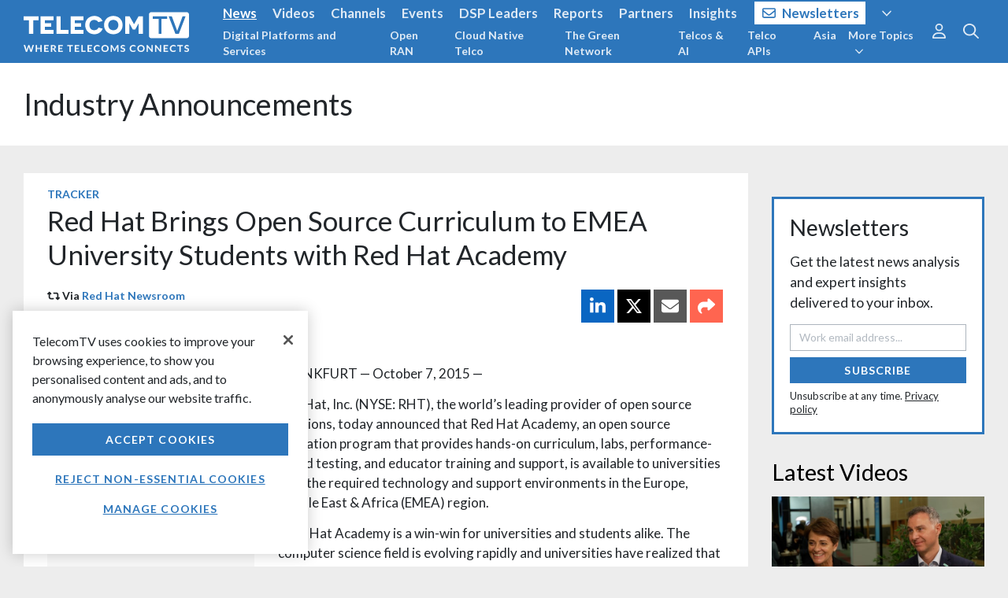

--- FILE ---
content_type: text/html; charset=utf-8
request_url: https://www.google.com/recaptcha/api2/aframe
body_size: 184
content:
<!DOCTYPE HTML><html><head><meta http-equiv="content-type" content="text/html; charset=UTF-8"></head><body><script nonce="jNS-LVGgzh6GeVxKY1YCWg">/** Anti-fraud and anti-abuse applications only. See google.com/recaptcha */ try{var clients={'sodar':'https://pagead2.googlesyndication.com/pagead/sodar?'};window.addEventListener("message",function(a){try{if(a.source===window.parent){var b=JSON.parse(a.data);var c=clients[b['id']];if(c){var d=document.createElement('img');d.src=c+b['params']+'&rc='+(localStorage.getItem("rc::a")?sessionStorage.getItem("rc::b"):"");window.document.body.appendChild(d);sessionStorage.setItem("rc::e",parseInt(sessionStorage.getItem("rc::e")||0)+1);localStorage.setItem("rc::h",'1769612702615');}}}catch(b){}});window.parent.postMessage("_grecaptcha_ready", "*");}catch(b){}</script></body></html>